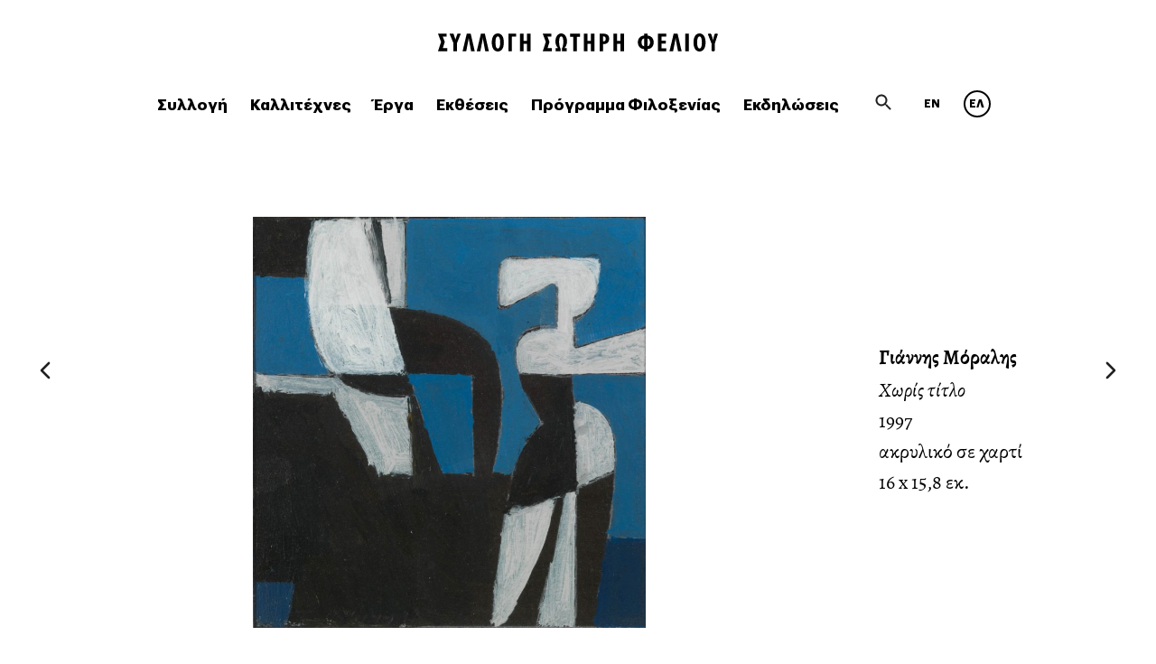

--- FILE ---
content_type: text/html; charset=UTF-8
request_url: https://felioscollection.gr/el/collection/choris-titlo-83/
body_size: 9810
content:
<!doctype html>
<html lang="el" class="no-js">
<head>
	<meta charset="UTF-8">
	<meta name="viewport" content="width=device-width, initial-scale=1">
	<link rel="profile" href="https://gmpg.org/xfn/11">
	<link rel="apple-touch-icon" sizes="180x180" href="/apple-touch-icon.png">
	<link rel="icon" type="image/png" sizes="32x32" href="/favicon-32x32.png">
	<link rel="icon" type="image/png" sizes="16x16" href="/favicon-16x16.png">
	<link rel="manifest" href="/site.webmanifest">
	<link rel="mask-icon" href="/safari-pinned-tab.svg" color="#5bbad5">
	<meta name="msapplication-TileColor" content="#da532c">
	<meta name="theme-color" content="#ffffff">
	<meta name="application-name" content="The Sotiris Felios Collection"/>
	<meta name="msapplication-TileColor" content="#FFFFFF" />
	<meta name="msapplication-TileImage" content="/tile-144x144.png" />
	<script>(function(html){html.className = html.className.replace(/\bno-js\b/,'js')})(document.documentElement);</script>
<title>Χωρίς τίτλο | The Sotiris Felios Collection</title>
<link rel="alternate" hreflang="en" href="https://felioscollection.gr/en/collection/choris-titlo-83/" />
<link rel="alternate" hreflang="el" href="https://felioscollection.gr/el/collection/choris-titlo-83/" />

<!-- The SEO Framework by Sybre Waaijer -->
<link rel="canonical" href="https://felioscollection.gr/el/collection/choris-titlo-83/" />
<meta property="og:type" content="article" />
<meta property="og:locale" content="el_GR" />
<meta property="og:site_name" content="The Sotiris Felios Collection" />
<meta property="og:title" content="Χωρίς τίτλο | The Sotiris Felios Collection" />
<meta property="og:url" content="https://felioscollection.gr/el/collection/choris-titlo-83/" />
<meta property="og:image" content="https://felioscollection.gr/wp-content/uploads/moralis_180.jpg" />
<meta property="og:image:width" content="1200" />
<meta property="og:image:height" content="1256" />
<meta property="og:image:alt" content="Untitled, Moralis Yannis, File name: moralis_180.jpg" />
<meta property="article:published_time" content="2018-06-07T22:00:00+00:00" />
<meta property="article:modified_time" content="2019-04-09T14:27:48+00:00" />
<meta name="twitter:card" content="summary_large_image" />
<meta name="twitter:title" content="Χωρίς τίτλο | The Sotiris Felios Collection" />
<meta name="twitter:image" content="https://felioscollection.gr/wp-content/uploads/moralis_180.jpg" />
<meta name="twitter:image:alt" content="Untitled, Moralis Yannis, File name: moralis_180.jpg" />
<script type="application/ld+json">{"@context":"https://schema.org","@graph":[{"@type":"WebSite","@id":"https://felioscollection.gr/el/#/schema/WebSite","url":"https://felioscollection.gr/el/","name":"The Sotiris Felios Collection","inLanguage":"el","potentialAction":{"@type":"SearchAction","target":{"@type":"EntryPoint","urlTemplate":"https://felioscollection.gr/el/search/{search_term_string}/"},"query-input":"required name=search_term_string"},"publisher":{"@type":"Organization","@id":"https://felioscollection.gr/el/#/schema/Organization","name":"The Sotiris Felios Collection","url":"https://felioscollection.gr/el/"}},{"@type":"WebPage","@id":"https://felioscollection.gr/el/collection/choris-titlo-83/","url":"https://felioscollection.gr/el/collection/choris-titlo-83/","name":"Χωρίς τίτλο | The Sotiris Felios Collection","inLanguage":"el","isPartOf":{"@id":"https://felioscollection.gr/el/#/schema/WebSite"},"breadcrumb":{"@type":"BreadcrumbList","@id":"https://felioscollection.gr/el/#/schema/BreadcrumbList","itemListElement":[{"@type":"ListItem","position":1,"item":"https://felioscollection.gr/el/","name":"The Sotiris Felios Collection"},{"@type":"ListItem","position":2,"item":"https://felioscollection.gr/el/collection/","name":"Αρχεία: Works"},{"@type":"ListItem","position":3,"item":"https://felioscollection.gr/el/kind/drawing-el/","name":"Medium: σχέδιο"},{"@type":"ListItem","position":4,"name":"Χωρίς τίτλο"}]},"potentialAction":{"@type":"ReadAction","target":"https://felioscollection.gr/el/collection/choris-titlo-83/"},"datePublished":"2018-06-07T22:00:00+00:00","dateModified":"2019-04-09T14:27:48+00:00"}]}</script>
<!-- / The SEO Framework by Sybre Waaijer | 34.92ms meta | 4.26ms boot -->

<link rel="alternate" type="application/rss+xml" title="Ροή RSS &raquo; The Sotiris Felios Collection" href="https://felioscollection.gr/el/feed/" />
<link rel="alternate" type="application/rss+xml" title="Ροή Σχολίων &raquo; The Sotiris Felios Collection" href="https://felioscollection.gr/el/comments/feed/" />
<link rel="alternate" type="application/rss+xml" title="Ροή Σχολίων The Sotiris Felios Collection &raquo; Χωρίς τίτλο" href="https://felioscollection.gr/el/collection/choris-titlo-83/feed/" />
<link rel='stylesheet' id='contact-form-7-css' href='https://felioscollection.gr/wp-content/plugins/contact-form-7/includes/css/styles.css?ver=5.1.1' type='text/css' media='all' />
<link rel='stylesheet' id='wpml-legacy-horizontal-list-0-css' href='//felioscollection.gr/wp-content/plugins/sitepress-multilingual-cms/templates/language-switchers/legacy-list-horizontal/style.css?ver=1' type='text/css' media='all' />
<link rel='stylesheet' id='felios-style-css' href='https://felioscollection.gr/wp-content/themes/felios/style.css?ver=6.3.2' type='text/css' media='all' />
<script type='text/javascript' src='https://felioscollection.gr/wp-includes/js/jquery/jquery.min.js?ver=3.7.0' id='jquery-core-js'></script>
<script type='text/javascript' src='https://felioscollection.gr/wp-includes/js/jquery/jquery-migrate.min.js?ver=3.4.1' id='jquery-migrate-js'></script>
<link rel="https://api.w.org/" href="https://felioscollection.gr/el/wp-json/" /><link rel="alternate" type="application/json" href="https://felioscollection.gr/el/wp-json/wp/v2/collection/3837/" /><link rel="EditURI" type="application/rsd+xml" title="RSD" href="https://felioscollection.gr/xmlrpc.php?rsd" />
<link rel="alternate" type="application/json+oembed" href="https://felioscollection.gr/el/wp-json/oembed/1.0/embed/?url=https%3A%2F%2Ffelioscollection.gr%2Fel%2Fcollection%2Fchoris-titlo-83%2F" />
<link rel="alternate" type="text/xml+oembed" href="https://felioscollection.gr/el/wp-json/oembed/1.0/embed/?url=https%3A%2F%2Ffelioscollection.gr%2Fel%2Fcollection%2Fchoris-titlo-83%2F&#038;format=xml" />
<meta name="generator" content="WPML ver:4.2.4 stt:1,13;" />
<link rel="pingback" href="https://felioscollection.gr/xmlrpc.php">	<script type="text/javascript">
	var _gaq = _gaq || [];
	_gaq.push(['_setAccount', 'UA-20496435-1']);
	_gaq.push(['_trackPageview']);

	(function() {
	var ga = document.createElement('script'); ga.type = 'text/javascript'; ga.async = true;
	ga.src = ('https:' == document.location.protocol ? 'https://ssl' : 'http://www') + '.google-analytics.com/ga.js';
	var s = document.getElementsByTagName('script')[0]; s.parentNode.insertBefore(ga, s);
	})();
	</script>
</head>

<body class="collection-template-default single single-collection postid-3837">
<div id="page" class="site el">
	<a class="skip-link screen-reader-text" href="#content">Skip to content</a>

	<header id="masthead" class="site-header">

		<div class="site-branding">
			<div class="burger-menu">
				<span></span>
				<span></span>
				<span></span>
			</div>
			<h1 class="site-title">
				<a href="https://felioscollection.gr/el/" rel="home">
									<svg width="310px" height="20px" viewBox="0 0 310 20">
						<defs>
							<path d="M282.867,10 C282.867,16.402 285.518,20 289.564,20 C293.61,20 296.233,16.402 296.233,10 C296.233,3.598 293.61,0 289.564,0 C285.518,0 282.867,3.626 282.867,10 Z M286.941,10 C286.941,5.553 287.862,3.286 289.536,3.286 C291.211,3.286 292.159,5.553 292.159,10 C292.159,14.475 291.294,16.714 289.536,16.714 C287.862,16.714 286.941,14.448 286.941,10 Z M130.011,8.867 C130.011,11.19 130.569,13.739 132.941,16.374 L130.29,16.374 L130.29,19.66 L135.676,19.66 L135.676,16.827 C134.253,14.532 134.085,10.737 134.085,9.009 C134.085,5.609 134.755,3.286 136.43,3.286 C138.103,3.286 138.746,5.609 138.746,9.009 C138.746,10.737 138.662,14.561 137.155,16.827 L137.155,19.66 L142.568,19.66 L142.568,16.374 L139.917,16.374 C142.317,13.711 142.82,11.218 142.82,8.867 C142.82,2.918 139.555,0 136.43,0 C133.303,0 130.011,2.918 130.011,8.867 Z M59.531,10 C59.531,16.402 62.183,20 66.228,20 C70.275,20 72.898,16.402 72.898,10 C72.898,3.598 70.275,0 66.228,0 C62.183,0 59.531,3.626 59.531,10 Z M63.605,10 C63.605,5.553 64.526,3.286 66.201,3.286 C67.875,3.286 68.824,5.553 68.824,10 C68.824,14.475 67.959,16.714 66.201,16.714 C64.526,16.714 63.605,14.448 63.605,10 Z M273.844,19.66 L277.807,19.66 L277.807,0.312 L273.844,0.312 L273.844,19.66 Z M260.915,0.312 L256.31,19.66 L260.329,19.66 L262.644,7.677 C262.839,6.686 262.979,5.694 263.064,4.731 C263.174,5.949 263.315,6.884 263.454,7.677 L265.715,19.66 L269.732,19.66 L265.296,0.312 L260.915,0.312 Z M243.576,0.312 L243.576,19.66 L252.757,19.66 L252.757,16.402 L247.484,16.402 L247.484,11.275 L252.366,11.275 L252.366,8.045 L247.484,8.045 L247.484,3.541 L252.645,3.541 L252.645,0.312 L243.576,0.312 Z M228.163,0.312 L228.163,2.323 C224.703,2.549 221.27,4.986 221.27,9.802 C221.27,14.872 224.703,17.252 228.163,17.394 L228.163,19.66 L231.902,19.66 L231.902,17.422 C235.419,17.195 238.823,14.9 238.823,9.802 C238.823,4.986 235.419,2.549 231.902,2.323 L231.902,0.312 L228.163,0.312 Z M231.902,5.581 C233.772,5.835 234.749,7.45 234.749,9.83 C234.749,12.323 233.8,13.909 231.902,14.164 L231.902,5.581 Z M225.344,9.83 C225.344,7.45 226.293,5.807 228.163,5.581 L228.163,14.164 C226.265,13.909 225.344,12.323 225.344,9.83 Z M202.072,0.312 L202.072,8.13 L198.221,8.13 L198.221,0.312 L194.287,0.312 L194.287,19.66 L198.221,19.66 L198.221,11.53 L202.072,11.53 L202.072,19.66 L205.979,19.66 L205.979,0.312 L202.072,0.312 Z M178.901,0.312 L178.901,19.66 L182.809,19.66 L182.809,11.729 L184.007,11.729 C187.301,11.729 189.506,9.462 189.506,5.949 C189.506,2.352 187.413,0.312 183.505,0.312 L178.901,0.312 Z M182.809,3.286 L183.143,3.286 C184.845,3.286 185.682,4.221 185.682,6.062 C185.682,7.876 184.818,8.782 183.171,8.782 L182.809,8.782 L182.809,3.286 Z M169.237,0.312 L169.237,8.13 L165.386,8.13 L165.386,0.312 L161.451,0.312 L161.451,19.66 L165.386,19.66 L165.386,11.53 L169.237,11.53 L169.237,19.66 L173.144,19.66 L173.144,0.312 L169.237,0.312 Z M146.206,0.312 L146.206,3.626 L149.777,3.626 L149.777,19.66 L153.74,19.66 L153.74,3.626 L157.313,3.626 L157.313,0.312 L146.206,0.312 Z M115.966,0.312 L119.369,9.377 L115.993,19.66 L126.095,19.66 L126.095,16.374 L121.268,16.374 L123.444,9.377 L121.239,3.541 L125.537,3.541 L125.537,0.312 L115.966,0.312 Z M98.589,0.312 L98.589,8.13 L94.739,8.13 L94.739,0.312 L90.804,0.312 L90.804,19.66 L94.739,19.66 L94.739,11.53 L98.589,11.53 L98.589,19.66 L102.497,19.66 L102.497,0.312 L98.589,0.312 Z M77.875,0.312 L77.875,19.66 L81.781,19.66 L81.781,3.569 L86.441,3.569 L86.441,0.312 L77.875,0.312 Z M47.495,0.312 L42.89,19.66 L46.909,19.66 L49.225,7.677 C49.421,6.686 49.56,5.694 49.643,4.731 C49.755,5.949 49.894,6.884 50.034,7.677 L52.294,19.66 L56.313,19.66 L51.876,0.312 L47.495,0.312 Z M31.831,0.312 L27.227,19.66 L31.245,19.66 L33.562,7.677 C33.757,6.686 33.896,5.694 33.979,4.731 C34.091,5.949 34.23,6.884 34.37,7.677 L36.631,19.66 L40.649,19.66 L36.211,0.312 L31.831,0.312 Z M21.552,0.312 L20.352,3.569 C20.101,4.051 19.46,6.317 19.236,6.827 C19.152,6.402 18.566,4.419 18.426,4.023 L17.115,0.312 L12.763,0.312 L17.088,10.821 L17.088,19.66 L20.994,19.66 L20.994,10.737 L25.208,0.312 L21.552,0.312 Z M0,0.312 L3.404,9.377 L0.028,19.66 L10.129,19.66 L10.129,16.374 L5.303,16.374 L7.478,9.377 L5.274,3.541 L9.571,3.541 L9.571,0.312 L0,0.312 Z" id="path-1"></path>
						</defs>
						<g id="felios" stroke="none" stroke-width="1" fill="none" fill-rule="evenodd">
							<g id="Logos" transform="translate(-47.000000, -116.000000)">
								<g id="Group-9" transform="translate(47.000000, 116.000000)">
									<g id="Group-3">
										<mask id="mask-2" fill="white">
											<use xlink:href="#path-1"></use>
										</mask>
										<g id="Clip-2"></g>
										<polygon id="Fill-1" fill="#000000" mask="url(#mask-2)" points="-17 25 315 25 315 -5 -17 -5"></polygon>
									</g>
									<g id="Group-8" transform="translate(299.000000, 0.000000)">
										<path d="M0.3396,0.8049 L3.1036,0.8049 L4.3846,4.8059 C4.4266,4.9259 4.4686,5.0559 4.5106,5.1999 C4.5526,5.3419 4.6026,5.4969 4.6606,5.6639 C5.1386,7.1089 5.4656,8.3239 5.6416,9.3079 C5.7916,8.3239 5.9176,7.6369 6.0186,7.2479 L6.4206,5.6039 L6.5706,4.9609 L7.6516,0.8049 L10.3776,0.8049 L6.9976,11.2849 L6.9976,19.1929 L4.3846,19.1929 L4.3846,11.2849 L0.3396,0.8049 Z" id="Fill-4" fill="#000000"></path>
										<path d="M0.3396,0.8049 L3.1036,0.8049 L4.3846,4.8059 C4.4266,4.9259 4.4686,5.0559 4.5106,5.1999 C4.5526,5.3419 4.6026,5.4969 4.6606,5.6639 C5.1386,7.1089 5.4656,8.3239 5.6416,9.3079 C5.7916,8.3239 5.9176,7.6369 6.0186,7.2479 L6.4206,5.6039 L6.5706,4.9609 L7.6516,0.8049 L10.3776,0.8049 L6.9976,11.2849 L6.9976,19.1929 L4.3846,19.1929 L4.3846,11.2849 L0.3396,0.8049 Z" id="Stroke-6" stroke="#000000"></path>
									</g>
								</g>
							</g>
						</g>
					</svg>
								</a>
			</h1>
		</div><!-- .site-branding -->
		
	</header><!-- #masthead -->
	<nav id="site-navigation" class="main-navigation">
		<button class="menu-toggle" aria-controls="primary-menu" aria-expanded="false">Primary Menu</button>
		<div class="menu-main-nav-gr-container"><ul id="primary-menu" class="menu"><li id="menu-item-10471" class="menu-item menu-item-type-post_type menu-item-object-page menu-item-10471"><a href="https://felioscollection.gr/el/the-collection/">Συλλογή</a></li>
<li id="menu-item-347" class="menu-item menu-item-type-custom menu-item-object-custom menu-item-347"><a href="/el/artists">Καλλιτέχνες</a></li>
<li id="menu-item-348" class="menu-item menu-item-type-custom menu-item-object-custom menu-item-348"><a href="/el/collection">Έργα</a></li>
<li id="menu-item-349" class="menu-item menu-item-type-custom menu-item-object-custom menu-item-349"><a href="/el/exhibitions">Εκθέσεις</a></li>
<li id="menu-item-13330" class="menu-item menu-item-type-custom menu-item-object-custom menu-item-13330"><a href="https://felioscollection.gr/el/residency/">Πρόγραμμα Φιλοξενίας</a></li>
<li id="menu-item-350" class="menu-item menu-item-type-custom menu-item-object-custom menu-item-350"><a href="/el/events">Εκδηλώσεις</a></li>
</ul></div>		<!-- <div class="secondary-container"> -->
			<div class="search-form-header">
				<form role="search" method="get" class="search-form mini" action="https://felioscollection.gr/el/">
					<label for="search"></label>
					<span class="screen-reader-text">Search for:</span>
					<input type="search" class="search-field none" id="search" placeholder="αναζήτηση ..." value="" name="s">
					<input type="submit" class="search-submit none" value="">
					<input type="hidden" name="lang" value=""/>
					<i class="icon search" id="search-trigger"></i>
				</form>
			</div>
			<div class="widget-area">
				<section id="icl_lang_sel_widget-2" class="widget widget_icl_lang_sel_widget">
<div class="wpml-ls-sidebars-sidebar-1 wpml-ls wpml-ls-legacy-list-horizontal">
	<ul><li class="wpml-ls-slot-sidebar-1 wpml-ls-item wpml-ls-item-en wpml-ls-first-item wpml-ls-item-legacy-list-horizontal">
				<a href="https://felioscollection.gr/en/collection/choris-titlo-83/" class="wpml-ls-link"><span class="wpml-ls-native">EN</span></a>
			</li><li class="wpml-ls-slot-sidebar-1 wpml-ls-item wpml-ls-item-el wpml-ls-current-language wpml-ls-last-item wpml-ls-item-legacy-list-horizontal">
				<a href="https://felioscollection.gr/el/collection/choris-titlo-83/" class="wpml-ls-link"><span class="wpml-ls-native">ΕΛ</span></a>
			</li></ul>
</div></section>			</div>
		<!-- </div> -->
	</nav><!-- #site-navigation -->

	<div id="content" class="site-content">

	<div id="primary" class="content-area">
		<main id="main" class="site-main">

		
<article 
    id="post-3837"
    class="collection ">
                            <div class="artwork portrait">
            <div class="magnifiable">
                <figure class="thumbnail post-thumbnail" style="height: 640px ">
                <a data-size="1200x1256" href="https://felioscollection.gr/wp-content/uploads/moralis_180.jpg" title="Χωρίς τίτλο">
                    <img
                        data-mobile-width="640"
                        data-mobile-height="670"
                        data-srcset="https://felioscollection.gr/wp-content/uploads/moralis_180-768x804.jpg 768w,
                                    https://felioscollection.gr/wp-content/uploads/moralis_180-330x345.jpg 330w,
                                    https://felioscollection.gr/wp-content/uploads/moralis_180-200x200.jpg 200w"
                        data-sizes="(max-width: 320px) 280px, 
                                    (min-width: 480px) 330px, 
                                    (max-width: 767px) 720px,
                                    (min-width: 768px) 540px"
                        data-ie="https://felioscollection.gr/wp-content/uploads/moralis_180-768x804.jpg"
                        src="[data-uri]"
                        class="attachment-post-thumbnail size-post-thumbnail wp-post-image lazyload"
                        alt="Χωρίς τίτλο">
                        <noscript>
                            <img 
                                data-srcset="https://felioscollection.gr/wp-content/uploads/moralis_180-768x804.jpg 768w,"
                                sizes="(max-width: 768px) 720px,"
                                src="https://felioscollection.gr/wp-content/uploads/moralis_180-768x804.jpg"
                                class="attachment-post-thumbnail size-post-thumbnail wp-post-image no-js-thumb">
                        </noscript>
                    </a>
                    <figcaption class="visually-hidden"><h2 class="entry-title">Χωρίς τίτλο</h2></figcaption>
                </figure>
            </div>
                                <div class="detail-container">
            <section class="artwork-details">
                <h3>
                                                                                                <a href="https://felioscollection.gr/el/artists/moralis-giannis/" class="artist-name">Γιάννης  Μόραλης</a>
                                                                                </h3>
                <h2 class="entry-title">Χωρίς τίτλο</h2>                <p>1997</p>
                <p>ακρυλικό σε χαρτί</p>  
                <p>
                16 x 15,8 εκ.                </p>
                  
            </section> 
        </div>
    </div>

    <section class="gallery">
            </section>
    
        
</article><!-- #post-3837 -->
<!-- Root element of PhotoSwipe. Must have class pswp. -->
<div class="pswp" tabindex="-1" role="dialog" aria-hidden="true">

    <!-- Background of PhotoSwipe. 
         It's a separate element as animating opacity is faster than rgba(). -->
    <div class="pswp__bg"></div>

    <!-- Slides wrapper with overflow:hidden. -->
    <div class="pswp__scroll-wrap">

        <!-- Container that holds slides. 
            PhotoSwipe keeps only 3 of them in the DOM to save memory.
            Don't modify these 3 pswp__item elements, data is added later on. -->
        <div class="pswp__container">
            <div class="pswp__item"></div>
            <div class="pswp__item"></div>
            <div class="pswp__item"></div>
        </div>

        <!-- Default (PhotoSwipeUI_Default) interface on top of sliding area. Can be changed. -->
        <div class="pswp__ui pswp__ui--hidden">

            <div class="pswp__top-bar">

                <!--  Controls are self-explanatory. Order can be changed. -->

                <div class="pswp__counter"></div>

                <button class="pswp__button pswp__button--close" title="Close (Esc)"></button>

                <button class="pswp__button pswp__button--share" title="Share"></button>

                <button class="pswp__button pswp__button--fs" title="Toggle fullscreen"></button>

                <button class="pswp__button pswp__button--zoom" title="Zoom in/out"></button>

                <!-- Preloader demo http://codepen.io/dimsemenov/pen/yyBWoR -->
                <!-- element will get class pswp__preloader--active when preloader is running -->
                <div class="pswp__preloader">
                    <div class="pswp__preloader__icn">
                      <div class="pswp__preloader__cut">
                        <div class="pswp__preloader__donut"></div>
                      </div>
                    </div>
                </div>
            </div>

            <div class="pswp__share-modal pswp__share-modal--hidden pswp__single-tap">
                <div class="pswp__share-tooltip"></div> 
            </div>

            <button class="pswp__button pswp__button--arrow--left" title="Previous (arrow left)">
            </button>

            <button class="pswp__button pswp__button--arrow--right" title="Next (arrow right)">
            </button>

            <div class="pswp__caption">
                <div class="pswp__caption__center"></div>
            </div>

        </div>

    </div>

</div><script src="https://felioscollection.gr/wp-content/themes/felios/src/js/photoswipe.js"></script>



																	
																																																																																																																																																																																																					
												<div class="post-navigation">
															<span class="nav-previous">
									<a href="https://felioscollection.gr/el/collection/arta/" rel="prev">
										<i class="icon arrow_right"></i>
									</a>
								</span>
																						<span class="nav-next">
									<a href="https://felioscollection.gr/el/collection/proschedio-gia-to-erotiko/" rel="next">
										<i class="icon arrow_left"></i>
									</a>
								</span>
													</div>		
													
		</main><!-- #main -->
	</div><!-- #primary -->
	
	</div><!-- #content -->

	<footer id="colophon" class="site-footer">
		<div class="site-info">
			<article class="footer-info">
				<h2>
					<a href="https://felioscollection.gr/el/">
											<svg version="1.1" width="187.5px" height="12.3px" x="0px" y="0px" viewBox="0 0 187.5 12.3" style="enable-background:new 0 0 187.5 12.3;" xml:space="preserve">
							<style type="text/css">
								.st0{clip-path:url(#SVGID_2_);}
								.st1{clip-path:url(#SVGID_4_);}
							</style>
							<g>
								<defs>
									<path id="SVGID_1_" d="M178.9,6.2c0,3.9-1.6,6-4,6c-2.4,0-4-2.2-4-6c0-3.8,1.6-6,4-6C177.3,0.2,178.9,2.3,178.9,6.2z M176.4,6.2
										c0-2.7-0.6-4-1.6-4c-1,0-1.6,1.4-1.6,4s0.6,4,1.6,4C175.9,10.2,176.4,8.9,176.4,6.2z M165.4,12V0.3h2.4V12H165.4z M160.5,12
										l-1.4-7.2c-0.1-0.5-0.2-1-0.2-1.8c-0.1,0.6-0.1,1.2-0.3,1.8l-1.4,7.2h-2.4l2.8-11.6h2.6l2.7,11.6H160.5z M147.2,12V0.3h5.5v1.9
										h-3.1V5h2.9v1.9h-2.9V10h3.2v2H147.2z M144.3,6c0,3.1-2,4.4-4.2,4.6V12h-2.3v-1.4c-2.1-0.1-4.1-1.5-4.1-4.6c0-2.9,2.1-4.4,4.1-4.5
										V0.3h2.3v1.2C142.3,1.7,144.3,3.2,144.3,6z M141.9,6.1c0-1.4-0.6-2.4-1.7-2.6v5.2C141.3,8.5,141.9,7.6,141.9,6.1z M137.9,3.5
										c-1.1,0.1-1.7,1.1-1.7,2.6c0,1.5,0.6,2.5,1.7,2.6V3.5z M122.2,12V7.1h-2.3V12h-2.4V0.3h2.4V5h2.3V0.3h2.4V12H122.2z M114.6,3.7
										c0,2.1-1.3,3.5-3.3,3.5h-0.7V12h-2.4V0.3h2.8C113.4,0.3,114.6,1.6,114.6,3.7z M112.3,3.8c0-1.1-0.5-1.7-1.5-1.7h-0.2v3.3h0.2
										C111.8,5.4,112.3,4.9,112.3,3.8z M102.5,12V7.1h-2.3V12h-2.4V0.3h2.4V5h2.3V0.3h2.4V12H102.5z M93.1,2.3V12h-2.4V2.3h-2.1v-2h6.7
										v2H93.1z M86.6,5.5c0,1.4-0.3,2.9-1.7,4.5h1.6v2h-3.3v-1.7c0.9-1.4,1-3.7,1-4.7c0-2-0.4-3.4-1.4-3.4c-1,0-1.4,1.4-1.4,3.4
										c0,1,0.1,3.3,1,4.7V12H79v-2h1.6c-1.4-1.6-1.8-3.1-1.8-4.5c0-3.6,2-5.3,3.9-5.3C84.6,0.2,86.6,1.9,86.6,5.5z M70.4,12l2-6.2
										l-2-5.5h5.8v1.9h-2.6l1.3,3.5L73.6,10h2.9v2H70.4z M59.9,12V7.1h-2.3V12h-2.4V0.3h2.4V5h2.3V0.3h2.4V12H59.9z M49.8,2.3V12h-2.4
										V0.3h5.2v2H49.8z M44.5,6.2c0,3.9-1.6,6-4,6c-2.4,0-4-2.2-4-6c0-3.8,1.6-6,4-6C42.9,0.2,44.5,2.3,44.5,6.2z M42,6.2
										c0-2.7-0.6-4-1.6-4c-1,0-1.6,1.4-1.6,4s0.6,4,1.6,4C41.5,10.2,42,8.9,42,6.2z M32.1,12l-1.4-7.2c-0.1-0.5-0.2-1-0.2-1.8
										c-0.1,0.6-0.1,1.2-0.3,1.8L28.8,12h-2.4l2.8-11.6h2.6L34.5,12H32.1z M22.7,12l-1.4-7.2c-0.1-0.5-0.2-1-0.2-1.8
										c-0.1,0.6-0.1,1.2-0.3,1.8L19.4,12H17l2.8-11.6h2.6L25.1,12H22.7z M13.2,6.6V12h-2.4V6.7L8.3,0.3h2.6l0.8,2.2
										c0.1,0.2,0.4,1.4,0.5,1.7c0.1-0.3,0.5-1.7,0.7-2l0.7-2h2.2L13.2,6.6z M0.6,12l2-6.2l-2-5.5h5.8v1.9H3.8l1.3,3.5L3.8,10h2.9v2H0.6z
										"/>
								</defs>
								<clipPath id="SVGID_2_">
									<use xlink:href="#SVGID_1_"  style="overflow:visible;"/>
								</clipPath>
								<g class="st0">
									<defs>
										<rect id="SVGID_3_" x="-27.7" y="-69.7" width="408.6" height="258.2"/>
									</defs>
									<clipPath id="SVGID_4_">
										<use xlink:href="#SVGID_3_"  style="overflow:visible;"/>
									</clipPath>
									<rect x="-9.6" y="-2.9" class="st1" width="199.8" height="18.1"/>
								</g>
							</g>
							<path d="M183.9,0.1l-0.7,2.7l-0.3,1.9c-0.1-0.3-0.2-1.2-0.3-1.5c0-0.1-0.1-0.2-0.1-0.3c0-0.1-0.1-0.2-0.1-0.2l-0.8-2.6h-2.3l2.6,6.7
								v5h2.2v-5l2.1-6.7H183.9z"/>
						</svg>
										</a>
				</h2>
				<p>© 2025 The Sotiris Felios Collection. All rights reserved. Designed by Thinking. <a href="https://felioscollection.gr/el/privacy-policy-2/">Όροι χρήσης</a> | <a href="https://quadraweb.gr/">Powered by Quadraweb</a></p>			</article>
			<nav>
				<a href="/el/contact">
					<i class="icon contact"></i>
					<span>ΕΠΙΚΟΙΝΩΝΙΑ</span>
				</a>
				<a href="https://www.facebook.com/SotirisFeliosCollection" target="_blank">
					<i class="icon facebook"></i>
					<span>FACEBOOK</span>
				</a>
				<a href="https://www.instagram.com/felioscollection/" target="_blank">
				<i class="icon">
					<svg style="margin-top: -8px" width="20px" height="20px" viewBox="0 0 256 256" version="1.1" xmlns="http://www.w3.org/2000/svg" xmlns:xlink="http://www.w3.org/1999/xlink" preserveAspectRatio="xMidYMid">
							<g>
									<path d="M127.999746,23.06353 C162.177385,23.06353 166.225393,23.1936027 179.722476,23.8094161 C192.20235,24.3789926 198.979853,26.4642218 203.490736,28.2166477 C209.464938,30.5386501 213.729395,33.3128586 218.208268,37.7917319 C222.687141,42.2706052 225.46135,46.5350617 227.782844,52.5092638 C229.535778,57.0201472 231.621007,63.7976504 232.190584,76.277016 C232.806397,89.7746075 232.93647,93.8226147 232.93647,128.000254 C232.93647,162.177893 232.806397,166.225901 232.190584,179.722984 C231.621007,192.202858 229.535778,198.980361 227.782844,203.491244 C225.46135,209.465446 222.687141,213.729903 218.208268,218.208776 C213.729395,222.687649 209.464938,225.461858 203.490736,227.783352 C198.979853,229.536286 192.20235,231.621516 179.722476,232.191092 C166.227425,232.806905 162.179418,232.936978 127.999746,232.936978 C93.8200742,232.936978 89.772067,232.806905 76.277016,232.191092 C63.7971424,231.621516 57.0196391,229.536286 52.5092638,227.783352 C46.5345536,225.461858 42.2700971,222.687649 37.7912238,218.208776 C33.3123505,213.729903 30.538142,209.465446 28.2166477,203.491244 C26.4637138,198.980361 24.3784845,192.202858 23.808908,179.723492 C23.1930946,166.225901 23.0630219,162.177893 23.0630219,128.000254 C23.0630219,93.8226147 23.1930946,89.7746075 23.808908,76.2775241 C24.3784845,63.7976504 26.4637138,57.0201472 28.2166477,52.5092638 C30.538142,46.5350617 33.3123505,42.2706052 37.7912238,37.7917319 C42.2700971,33.3128586 46.5345536,30.5386501 52.5092638,28.2166477 C57.0196391,26.4642218 63.7971424,24.3789926 76.2765079,23.8094161 C89.7740994,23.1936027 93.8221066,23.06353 127.999746,23.06353 M127.999746,0 C93.2367791,0 88.8783247,0.147348072 75.2257637,0.770274749 C61.601148,1.39218523 52.2968794,3.55566141 44.1546281,6.72008828 C35.7374966,9.99121548 28.5992446,14.3679613 21.4833489,21.483857 C14.3674532,28.5997527 9.99070739,35.7380046 6.71958019,44.1551362 C3.55515331,52.2973875 1.39167714,61.6016561 0.769766653,75.2262718 C0.146839975,88.8783247 0,93.2372872 0,128.000254 C0,162.763221 0.146839975,167.122183 0.769766653,180.774236 C1.39167714,194.398852 3.55515331,203.703121 6.71958019,211.845372 C9.99070739,220.261995 14.3674532,227.400755 21.4833489,234.516651 C28.5992446,241.632547 35.7374966,246.009293 44.1546281,249.28042 C52.2968794,252.444847 61.601148,254.608323 75.2257637,255.230233 C88.8783247,255.85316 93.2367791,256 127.999746,256 C162.762713,256 167.121675,255.85316 180.773728,255.230233 C194.398344,254.608323 203.702613,252.444847 211.844864,249.28042 C220.261995,246.009293 227.400247,241.632547 234.516143,234.516651 C241.632039,227.400755 246.008785,220.262503 249.279912,211.845372 C252.444339,203.703121 254.607815,194.398852 255.229725,180.774236 C255.852652,167.122183 256,162.763221 256,128.000254 C256,93.2372872 255.852652,88.8783247 255.229725,75.2262718 C254.607815,61.6016561 252.444339,52.2973875 249.279912,44.1551362 C246.008785,35.7380046 241.632039,28.5997527 234.516143,21.483857 C227.400247,14.3679613 220.261995,9.99121548 211.844864,6.72008828 C203.702613,3.55566141 194.398344,1.39218523 180.773728,0.770274749 C167.121675,0.147348072 162.762713,0 127.999746,0 Z M127.999746,62.2703115 C91.698262,62.2703115 62.2698034,91.69877 62.2698034,128.000254 C62.2698034,164.301738 91.698262,193.730197 127.999746,193.730197 C164.30123,193.730197 193.729689,164.301738 193.729689,128.000254 C193.729689,91.69877 164.30123,62.2703115 127.999746,62.2703115 Z M127.999746,170.667175 C104.435741,170.667175 85.3328252,151.564259 85.3328252,128.000254 C85.3328252,104.436249 104.435741,85.3333333 127.999746,85.3333333 C151.563751,85.3333333 170.666667,104.436249 170.666667,128.000254 C170.666667,151.564259 151.563751,170.667175 127.999746,170.667175 Z M211.686338,59.6734287 C211.686338,68.1566129 204.809755,75.0337031 196.326571,75.0337031 C187.843387,75.0337031 180.966297,68.1566129 180.966297,59.6734287 C180.966297,51.1902445 187.843387,44.3136624 196.326571,44.3136624 C204.809755,44.3136624 211.686338,51.1902445 211.686338,59.6734287 Z" fill="#0A0A08"></path>
							</g>
					</svg>
					</i>
					<span>INSTAGRAM</span>
				</a>
				<a href="/el/newsletter">
					<i class="icon newsletter"></i>
					<span>NEWSLETTER</span>
				</a>
			</nav>
		</div><!-- .site-info -->
	</footer><!-- #colophon -->
</div><!-- #page -->
<script type='text/javascript' id='contact-form-7-js-extra'>
/* <![CDATA[ */
var wpcf7 = {"apiSettings":{"root":"https:\/\/felioscollection.gr\/el\/wp-json\/contact-form-7\/v1\/","namespace":"contact-form-7\/v1"}};
/* ]]> */
</script>
<script type='text/javascript' src='https://felioscollection.gr/wp-content/plugins/contact-form-7/includes/js/scripts.js?ver=5.1.1' id='contact-form-7-js'></script>
<script type='text/javascript' src='https://felioscollection.gr/wp-content/themes/felios/public/polyfills.bundle.js?ver=6.3.2' id='polyfills-js'></script>
<script type='text/javascript' src='https://felioscollection.gr/wp-content/themes/felios/public/io_lazy.bundle.js?ver=6.3.2' id='io_lazy-js'></script>
<script type='text/javascript' src='https://felioscollection.gr/wp-content/themes/felios/public/collection.bundle.js?ver=6.3.2' id='collection-js'></script>

</body>
</html>
